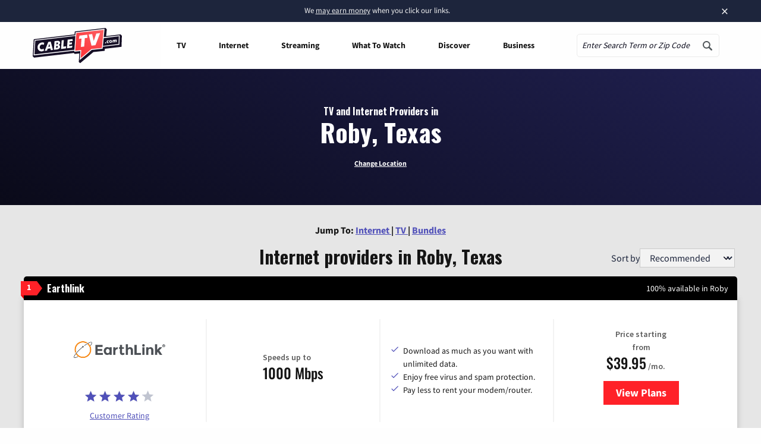

--- FILE ---
content_type: text/css
request_url: https://tags.srv.stackadapt.com/sa.css
body_size: -11
content:
:root {
    --sa-uid: '0-880641a6-432a-550e-6cdf-b35994018cbe';
}

--- FILE ---
content_type: image/svg+xml
request_url: https://www.cabletv.com/app/themes/bifrost-child/dist/images/icons/phone.svg
body_size: 302
content:
<svg width="17" height="17" viewBox="0 0 17 17" fill="none" xmlns="http://www.w3.org/2000/svg">
<g id="icon_phone">
<mask id="mask0_1728_4292" style="mask-type:alpha" maskUnits="userSpaceOnUse" x="0" y="0" width="17" height="17">
<rect id="Bounding box" x="0.5" y="0.5" width="16" height="16" fill="#D9D9D9"/>
</mask>
<g mask="url(#mask0_1728_4292)">
<path id="call" d="M13.8 14.5C12.4111 14.5 11.0361 14.2 9.675 13.6C8.31389 13 7.07778 12.1444 5.96667 11.0333C4.85556 9.92222 4 8.68889 3.4 7.33333C2.8 5.97778 2.5 4.6 2.5 3.2V2.5H6.43333L7.05 5.85L5.15 7.76667C5.39444 8.2 5.66667 8.61111 5.96667 9C6.26667 9.38889 6.58889 9.75 6.93333 10.0833C7.25556 10.4056 7.60833 10.7139 7.99167 11.0083C8.375 11.3028 8.78889 11.5778 9.23333 11.8333L11.1667 9.9L14.5 10.5833V14.5H13.8Z" fill="#5050B9"/>
</g>
</g>
</svg>
